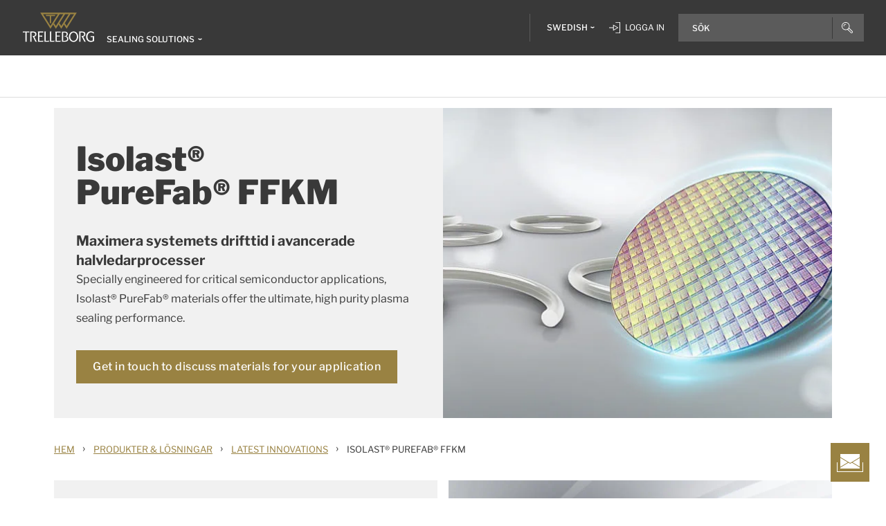

--- FILE ---
content_type: text/html; charset=utf-8
request_url: https://www.trelleborg.com/sv-se/seals/products-and-solutions/latest-innovations/isolast-purefab-ffkm
body_size: 18413
content:


<!DOCTYPE html>
<!--[if lt IE 7]>      <html class="no-js lt-ie9 lt-ie8 lt-ie7"> <![endif]-->
<!--[if IE 7]>         <html class="no-js lt-ie9 lt-ie8"> <![endif]-->
<!--[if IE 8]>         <html class="no-js lt-ie9"> <![endif]-->
<!--[if gt IE 8]><!-->
<html class="no-js" lang="sv-SE">
<!--<![endif]-->
<head>

  



    <title>Isolast&#174; PureFab&#174;&#160;FFKM | Semiconductor Sealing Applications</title>

    <link href="/seals/-/media/foundation/trelleborg/favicon.ico?rev=ca14cc08040a458ea62290b56658872e" rel="shortcut icon" />




<meta  name="description" content="Specially engineered for critical semiconductor applications, Trelleborg Isolast® PureFab® FFKM materials offer the ultimate, high purity plasma sealing performance. Trelleborg Sealing Solutions launches four best-in-class materials in its Isolast® PureFab® range specifically engineered for critical semiconductor sealing applications.">

    <meta name="viewport" content="width=device-width, initial-scale=1" />

  
  <!-- Start of Sitecore Personalize -->
<script>
document.addEventListener('DOMContentLoaded', function() {    
	var engage = undefined;

    // Create and inject the <script> tag into the HTML
    var s = document.createElement("script");
    s.type = "text/javascript";
    s.async = true;
    s.src = "https://d1mj578wat5n4o.cloudfront.net/sitecore-engage-v.1.4.3.min.js";
    var x = document.querySelector("script");
    x.parentNode.insertBefore(s, x);

   // Initialize the Engage SDK
    s.addEventListener("load", function () {
      var settings = {
        clientKey: "7866cb6cf42cf702ebc3e19618235d47",
        targetURL: "https://api-engage-us.sitecorecloud.io",
        pointOfSale: "Trelleborg-TSS-Prod",
        cookieDomain: "www.trelleborg.com",
        cookieExpiryDays: 365,
        forceServerCookieMode: false,
        includeUTMParameters: true,
        webPersonalization: true /* boolean or object. See Settings object for all options. */
    };
    window.Engage.init(settings).then(function (result) {

	engage = result;

   // Send a VIEW event
       // Send a VIEW event
      var event = {
        channel: "WEB",
        language: "en",
        currency: "EUR",
        page: window.location.pathname
      };
     engage.pageView(event);

    
   // Poll for company_name_6si in dataLayer
      var pollInterval = setInterval(function () {
        if (window.dataLayer && Array.isArray(window.dataLayer)) {
          var match = window.dataLayer.find(obj => obj.hasOwnProperty('company_name_6si'));
          if (match) {
            clearInterval(pollInterval);
           // console.log('company_name_6si:', match.company_name_6si);
               match.language = siteLang;  

            // Send custom event with matched data
            engage.event("Trelleborg-6Sense", engage, match);
          }
        }
      }, 500); // Check every 500ms
    });
  });
});
    // Initialize the engage variable
    
</script>
<!--End of Sitecore Personalize -->
<!-- The initial config of Consent Mode -->
<script type="text/javascript">
window.dataLayer = window.dataLayer || [];
function gtag() {dataLayer.push(arguments);}
gtag('consent', 'default', {
ad_storage: 'denied',
ad_user_data: 'denied',
ad_personalization: 'denied',
analytics_storage: 'denied',
wait_for_update: 500,
});
gtag('set', 'ads_data_redaction', true);
</script>


<!-- Google Tag Manager -->
<script>(function(w,d,s,l,i){w[l]=w[l]||[];w[l].push({'gtm.start':
new Date().getTime(),event:'gtm.js'});var f=d.getElementsByTagName(s)[0],
j=d.createElement(s),dl=l!='dataLayer'?'&l='+l:'';j.async=true;j.src=
'https://www.googletagmanager.com/gtm.js?id='+i+dl;f.parentNode.insertBefore(j,f);
})(window,document,'script','dataLayer','GTM-WMXJCS');</script>



<!-- Start of Async Drift Code -->

<script>
"use strict";

!function() {
  var t = window.driftt = window.drift = window.driftt || [];
  if (!t.init) {
    if (t.invoked) return void (window.console && console.error && console.error("Drift snippet included twice."));
    t.invoked = !0, t.methods = [ "identify", "config", "track", "reset", "debug", "show", "ping", "page", "hide", "off", "on" ], 
    t.factory = function(e) {
      return function() {
        var n = Array.prototype.slice.call(arguments);
        return n.unshift(e), t.push(n), t;
      };
    }, t.methods.forEach(function(e) {
      t[e] = t.factory(e);
    }), t.load = function(t) {
      var e = 3e5, n = Math.ceil(new Date() / e) * e, o = document.createElement("script");
      o.type = "text/javascript", o.async = !0, o.crossorigin = "anonymous", o.src = "https://js.driftt.com/include/" + n + "/" + t + ".js";
      var i = document.getElementsByTagName("script")[0];
      i.parentNode.insertBefore(o, i);
    };
  }
}();
drift.SNIPPET_VERSION = '0.3.1';
drift.load('d32kw52uskg9');
</script>

<!-- End of Async Drift Code -->

  
<meta property="og:description" content="Specially engineered for critical semiconductor applications, Trelleborg Isolast® PureFab® FFKM materials offer the ultimate, high purity plasma sealing performance. Trelleborg Sealing Solutions launches four best-in-class materials in its Isolast® PureFab® range specifically engineered for critical semiconductor sealing applications."/><meta property="og:image" content="/seals/-/media/tss-media-repository/tss_website/banners/purefab_latest-innovations-800x450.jpg?rev=cb7055b97a7548959328f8c904aaf473"/><meta property="og:title" content="Isolast® PureFab® FFKM "/><meta property="og:url" content="https://www.trelleborg.com/sv-se/seals/products-and-solutions/latest-innovations/isolast-purefab-ffkm"/><meta property="twitter:card" content="summary_large_image"/><meta property="twitter:description" content="Specially engineered for critical semiconductor applications, Trelleborg Isolast® PureFab® FFKM materials offer the ultimate, high purity plasma sealing performance. Trelleborg Sealing Solutions launches four best-in-class materials in its Isolast® PureFab® range specifically engineered for critical semiconductor sealing applications."/><meta property="twitter:image" content="/seals/-/media/tss-media-repository/tss_website/banners/purefab_latest-innovations-800x450.jpg?rev=cb7055b97a7548959328f8c904aaf473"/><meta property="twitter:title" content="Isolast® PureFab® FFKM "/>

<link href="/seals/-/media/feature/experience-accelerator/bootstrap-4/bootstrap-4/styles/pre-optimized-min.css?rev=385874fc46a5448daa68b4c82d526760&t=20250326T123729Z" rel="stylesheet"><link href="/seals/-/media/base-themes/core-libraries/styles/pre-optimized-min.css?rev=e25c11e6bc294f71892e08cf20683cca&t=20250326T123726Z" rel="stylesheet"><link href="/seals/-/media/base-themes/main-theme/styles/pre-optimized-min.css?rev=43ab6dc530f9474ea6ca4435c4e7773c&t=20250326T123728Z" rel="stylesheet"><link href="/seals/-/media/themes/trelleborg/global/trelleborgbasetheme/styles/optimized-min.css?rev=c3976eacd2a74668a058412f683d3330&t=20260114T083544Z" rel="stylesheet">
  <link rel="stylesheet" type="text/css" href="/Trelleborg/Datatables/datatables.min.css">

  



<script id="CookieConsent" type="text/javascript" data-culture="SV" src="https://policy.app.cookieinformation.com/uc.js" data-gcm-version="2.0"></script>    <script>
      var gtmLoaded = false;
      window.addEventListener('CookieInformationConsentGiven', function (event) {
        if (CookieInformation.getConsentGivenFor('cookie_cat_necessary')) {
          if (gtmLoaded == false) {
            gtmLoaded = true;
            if (typeof GTMScript != "undefined") {
              GTMScript();
            }
          }
        }
      });

      window.addEventListener('DOMContentLoaded', function () {
        if (CookieInformation.getConsentGivenFor('cookie_cat_necessary')) {

          if (gtmLoaded == false) {
            gtmLoaded = true;
            if (typeof GTMScript != "undefined") {
              GTMScript();
            }
          }
        }
      });


    </script>

  <script>

  var siteName = 'TSS'
  var siteLang = 'sv-SE'
  var chinaWebSite = 'False'
  var siteVirtualPath = '/sv-se/seals'
  var IsMFNEnable = 'True'

  let bu ='tss-seals';
  let businessUnit = bu == "" ? siteName : bu;
  var dataLayer = window.dataLayer = window.dataLayer || [];
    dataLayer.push(
      {
        'bu': businessUnit,
        'market': 'SE',
        'language': 'sv',
        'environment': 'live',
        'personaName': 'Unassignedprofile',
        'pagePrimaryCategory': 'Products and Solutions',
        'pageSecondaryCategory': 'Latest Innovations',
        'pageTertiaryCategory': 'Isolast Purefab FFKM',
        'pageName': 'trelleborg:' + 'sv' + ':' + businessUnit + ':' + 'Isolast&#174; PureFab&#174;&#160;FFKM '
      }
  );
</script>

<script>
    var siteConfig = {
      'language':  'sv',
      'widgetlang': 'sv',
      'widgetuser': '',
      'sitename': 'TSS',
      'MenuVersion': '811cae6c-d8e2-4b67-abeb-fbf6c8681aa5',
      'siteRefferer': {}
    };
</script>

<script>
    var personalizationConfig= {
      'customBrowserId': 'f46b7b12-2a4d-443c-9bd3-a79e727d7701',
      };

</script>

  <script type="text/javascript" src="/wwidgets/loadwidgets.js">
  </script>





<link rel="apple-touch-icon" sizes="180x180" href="/seals/-/media/themes/trelleborg/global/trelleborgbasetheme/images/favicons/apple-touch-icon.png?rev=72f33296767f43778b0657d709f1f4d1" />
<link rel="icon" type="image/png" sizes="32x32" href="/seals/-/media/themes/trelleborg/global/trelleborgbasetheme/images/favicons/favicon-32x32.png?rev=e86c403e1a7742e4a36ff41b7ea6a65f" />
<link rel="icon" type="image/png" sizes="16x16" href="/seals/-/media/themes/trelleborg/global/trelleborgbasetheme/images/favicons/favicon-16x16.png?rev=8e0b125159e54827ab0d4feba92a4b61" />
<link rel="manifest" href="/seals/-/media/themes/trelleborg/global/trelleborgbasetheme/images/favicons/site.webmanifest?rev=9263fd4429b64d1392bd1ca411da95b0">
<link rel="mask-icon" href="/seals/-/media/themes/trelleborg/global/trelleborgbasetheme/images/favicons/safari-pinned-tab.svg?rev=b965ceb19659432e89301744394999db" color="#393939">

<meta name="msapplication-TileColor" content="#393939">
<meta name="msapplication-config" content="/seals/-/media/themes/trelleborg/global/trelleborgbasetheme/images/favicons/browserconfig.xml?rev=07c6df1b948f4cabba08c255c624ec85">
<meta name="theme-color" content="#393939">

<link rel="shortcut icon" sizes="48x48" href="/seals/-/media/themes/trelleborg/global/trelleborgbasetheme/images/favicons/favicon-48x48-icon.ico?rev=37954b6480e14e5b87845bd0aea541ed" />
<link rel="shortcut icon" sizes="32x32" href="/seals/-/media/themes/trelleborg/global/trelleborgbasetheme/images/favicons/favicon-32x32-icon.ico?rev=b77b3ebc6c014fa0804618782019def3" />

<a href="/sv-se/seals/contact-form" id="contactusurl" style="display:none">contactusurl</a>
<span id="sitenamesearchpage" style="display:none">/sv-se/seals/search</span>
<span id="tb-no-record-found-text" style="display:none">Inga resultat</span>
<span id="tb-animation-message" style="display:none">Animation is not fully supported in Internet Explorer versions</span>
<span id="tb-singular-item-count" style="display:none">item found</span>
<span id="tb-plural-item-count" style="display:none">items found</span>
<span id="tb-SearchResult-singular-itemfound" style="display:none">item found</span>
<span id="tb-SearchResult-plural-itemsfound" style="display:none">sidor</span>
<span id="tb-SearchResult-result-of" style="display:none">av</span>
<span id="tb-SearchResult-search-help" style="display:none">S&#246;k</span>
<span id="tb-SearchResult-show-showing" style="display:none">Visar</span>
<span id="tb-Navigation-Are-youlookingforThis" style="display:none">P&#229; denna sida</span>
<span id="tb-pdf-download-iemsg" style="display:none">Your Browser is outdated</span>

<span id="Dealer" style="display:none">&#197;terf&#246;rs&#228;ljare</span>
<span id="Distributer" style="display:none">Distribut&#246;r</span>
<span id="OfficialDealer" style="display:none">Official Dealer</span>
<span id="premiumpartner" style="display:none">Premium Partner</span>


<span id="tb-address-singular-count" style="display:none">adresser</span>
<span id="tb-address-plural-count" style="display:none">adresser</span>
<span id="tb-Aricles-name" style="display:none">Articles</span>
<span id="regulatoryPressReleases" style="display:none">Regulatoriskt pressmeddelande,Regulatory press releases only</span>
<span id="fshWebinarTitle" style="display:none">EG. Food Hoses conformity evolution Webinar</span>
<span id="newSelectorBtn" style="display:none">Selector Button</span>

<span id="mitas-producttype-lang" style="display:none"
      data-agri="Agriculture tires"
      data-constrution="Truck tires"
      data-truk="Construction and material handling">
</span>



<div id="ieoutdatemsg" style="display:none"
     data-head="Your browser seems to be out of date."
     data-subhead="To experience our website with all it&#39;s features, please update your browser."
     data-info="Info: You can still browse our website, but we can&#39;t guarantee that everything works fine."
     data-ok="OK">
</div>
<span id="tb-is-required" style="display:none">Is Required.</span>




<link rel="canonical" href="https://www.trelleborg.com/sv-se/seals/products-and-solutions/latest-innovations/isolast-purefab-ffkm" />
<script type="text/javascript" src="/Trelleborg/CtaButton/component-cta-button.js?rev=62CDD5130B0F413C8C0AAD295F16A2F4"></script>


  
  
</head>

<body class="default-device bodyclass">
  <!-- Google Tag Manager (noscript) -->
<noscript><iframe src="//www.googletagmanager.com/ns.html?id=GTM-WMXJCS"
height="0" width="0" style="display:none;visibility:hidden"></iframe></noscript>


  
  
<!-- #wrapper -->
<div id="wrapper">
    <!-- #header -->
    <header>
        <div id="header" class="container">
            <div class="row">

<div class="row">


    <div class="component site-header col-12">

      <div class="component-content">
        <header class="tb-header-container fixed-top">
          <div class="tb-topmenu-container d-flex">
            <div class="container-fluid">
              <div class="float-left">
                
      <script type="application/ld+json">
        {
  "@context": "https://schema.org",
  "@type": "Organization",
  "sameAs": "https://www.linkedin.com/company/trelleborggroup",
  "@id": "http://www.trelleborg.com/sv-se/seals/#org",
  "name": "Trelleborg Sealing Solutions",
  "url": "http://www.trelleborg.com/sv-se/seals/",
  "logo": {
    "@type": "ImageObject",
    "url": "https://www.trelleborg.com/seals/-/media/foundation/trelleborg/icons/logo.svg?rev=4af2759a373e4ea3b17d1ea6773365b3"
  },
  "parentOrganization": {
    "@type": "Organization",
    "@id": "https://www.trelleborg.com",
    "@name": "Trelleborg Group"
  }
}
      </script>

    <!-- Site Selector Starts    -->
    <div class="tb-topmenu-brand">
      <a href="/sv-se/seals" aria-label="" class="tb-topmenu-logolink link-unstyled">
        <img class="tb-topmenu-logo" src=/seals/-/media/foundation/trelleborg/icons/logo.svg?rev=4af2759a373e4ea3b17d1ea6773365b3 alt="" />
      </a>
      
      <div class="tb-topmenu-signpost">
              <div class="tb-siteselector" id="tb-siteselector" >
                <a href="#">
                  <span class="d-none d-md-inline-block">Sealing Solutions</span>

                </a>
              </div>

        <!-- <i class="tb-icon tb-icon-small tb-icon-chevron-down"></i> -->
      </div>
    </div>
      <div id="tb-siteselector-modal" class="tb-siteselector-modal d-none">
        <div class="modal-content">

          <div class="overlay" id="tb-siteselector-overlay">
            <div class="tb-siteselector-container container-fluid">
              <div class="tb-siteselector-header">
                <h4 class="tb-siteselector-title">
                  All Trelleborg sites
                </h4>
                <a href="#" class="tb-siteselector-close-btn">
                  <span>Close</span>
                  <svg width="16" height="16" viewBox="0 0 16 16" fill="none" xmlns="http://www.w3.org/2000/svg">
                    <path d="M16 0.736842L15.2632 0L8 7.26316L0.736842 0L0 0.736842L7.26316 8L0 15.2632L0.736842 16L8 8.73684L15.2632 16L16 15.2632L8.73684 8L16 0.736842Z" fill="#393939" />
                  </svg>
                </a>
              </div>
              <div class="row">
                <div class="col-xl-7 col-lg-6 tb-siteselector-dropdown">
                  <ul class="tb-siteselector-dropdown-menu">
                      <li class="tb-siteselector-menu-item">
                        <a href="https://www.trelleborg.com/sv-se">
                          <span class="tb-siteselector-menu-title">Group</span>
                          <span class="tb-siteselector-full-description  d-none">
                            Trelleborg is a world leader in engineered polymer solutions that seal, damp and protect critical applications in demanding environments. 
                          </span>
                          <span class="tb-siteselector-image d-none">/seals/-/media/group/site-switch/trelleborg-group.jpg?h=264&amp;w=293&amp;rev=b3492bd026aa498f90103f0288dfc4e6&amp;hash=72864F3ACBDA1724A3E5250CD2424C68</span>
                          <span class="siteselector-menu-desciption"></span>
                        </a>
                      </li>
                      <li class="tb-siteselector-menu-item">
                        <a href="https://www.trelleborg.com/en/anti-vibration-solutions">
                          <span class="tb-siteselector-menu-title">Antivibration Solutions</span>
                          <span class="tb-siteselector-full-description  d-none">
                            Helping to remove unwanted vibration and noise in Rail, Marine, Off-highway and Industrial applications
                          </span>
                          <span class="tb-siteselector-image d-none">/seals/-/media/group/site-switch/antivibration.jpg?h=264&amp;w=293&amp;rev=cac94d89d97a4764937febb8422dbc03&amp;hash=12A523DC26C13E43E5FE7089DB9F3486</span>
                          <span class="siteselector-menu-desciption"></span>
                        </a>
                      </li>
                      <li class="tb-siteselector-menu-item">
                        <a href="https://www.trelleborg.com/en/boots">
                          <span class="tb-siteselector-menu-title">Boots</span>
                          <span class="tb-siteselector-full-description  d-none">
                            Advanced dynamic protection for Automotive Driveshaft and Steering Gears
                          </span>
                          <span class="tb-siteselector-image d-none">/seals/-/media/group/site-switch/testing-boot-cold-1.jpg?h=264&amp;w=293&amp;rev=e398df5cfb7d4080a18fb803255e50bc&amp;hash=7CAF09916CBE838BAFA919AED27F6B08</span>
                          <span class="siteselector-menu-desciption"></span>
                        </a>
                      </li>
                      <li class="tb-siteselector-menu-item">
                        <a href="https://www.rubore.com">
                          <span class="tb-siteselector-menu-title">Damping Solutions</span>
                          <span class="tb-siteselector-full-description  d-none">
                            Automotive noise damping shims &amp; insulators
                          </span>
                          <span class="tb-siteselector-image d-none">/seals/-/media/group/site-switch/damping-solutions.jpg?h=264&amp;w=293&amp;rev=e4886fdb3c364d319c626e35fe923d04&amp;hash=D4E08121DF08463FFBFCA5AD275A4AEF</span>
                          <span class="siteselector-menu-desciption"></span>
                        </a>
                      </li>
                      <li class="tb-siteselector-menu-item">
                        <a href="https://www.trelleborg.com/en/engineered-coated-fabrics">
                          <span class="tb-siteselector-menu-title">Engineered Coated Fabrics</span>
                          <span class="tb-siteselector-full-description  d-none">
                            Trelleborg’s Engineered Coated Fabrics business unit, a world-leading producer of specialty polymer-coated and calendared materials, operates under the Coated Systems business area.
                          </span>
                          <span class="tb-siteselector-image d-none">/seals/-/media/group/site-switch/engineered-coated-fabrics.jpg?h=264&amp;w=293&amp;rev=2fdac9be0f434313920fb532c7262a43&amp;hash=23E184F52CD740B530FC08738E530DAC</span>
                          <span class="siteselector-menu-desciption"></span>
                        </a>
                      </li>
                      <li class="tb-siteselector-menu-item">
                        <a href="https://www.trelleborg.com/en/fluidhandling">
                          <span class="tb-siteselector-menu-title">Fluid Handling Solutions</span>
                          <span class="tb-siteselector-full-description  d-none">
                            Industrial Hose, Expansion Joint, Oil &amp; Marine Hose, Rubber Sheeting and Mining Applications
                          </span>
                          <span class="tb-siteselector-image d-none">/seals/-/media/group/site-switch/fhs.jpg?h=264&amp;w=293&amp;rev=6cf337a4c82642b59e004d0a9199ea15&amp;hash=4D0CA37036809222E4A78E27A8A64AAB</span>
                          <span class="siteselector-menu-desciption"></span>
                        </a>
                      </li>
                      <li class="tb-siteselector-menu-item">
                        <a href="https://www.trelleborg.com/en/medical">
                          <span class="tb-siteselector-menu-title">Medical Solutions</span>
                          <span class="tb-siteselector-full-description  d-none">
                            Supporting the Healthcare and Medical industry with advanced polymer engineered components
                          </span>
                          <span class="tb-siteselector-image d-none">/seals/-/media/group/site-switch/healthcare-and-medical.jpg?h=264&amp;w=293&amp;rev=627ac8af44794afb8aa913220f959254&amp;hash=CCFF239DAA8847077E4206C7843BEFE9</span>
                          <span class="siteselector-menu-desciption"></span>
                        </a>
                      </li>
                      <li class="tb-siteselector-menu-item">
                        <a href="https://www.trelleborg.com/sv-se/marine-and-infrastructure">
                          <span class="tb-siteselector-menu-title">Marine &amp; Infrastructure</span>
                          <span class="tb-siteselector-full-description  d-none">
                            Highly engineered polymer solutions for marine and civil infrastructure
                          </span>
                          <span class="tb-siteselector-image d-none">/seals/-/media/group/site-switch/marine-and-infrastructure.jpg?h=264&amp;w=293&amp;rev=b209d371ac264b6f85b7b8167ef0860c&amp;hash=51AA9CFA98963463E6162A8DE91DFDA2</span>
                          <span class="siteselector-menu-desciption"></span>
                        </a>
                      </li>
                      <li class="tb-siteselector-menu-item">
                        <a href="https://www.trelleborg.com/sv-se/seals">
                          <span class="tb-siteselector-menu-title">Sealing Solutions</span>
                          <span class="tb-siteselector-full-description  d-none">
                            Sealing and bearing solutions for Industrial, Automotive and Aerospace applications
                          </span>
                          <span class="tb-siteselector-image d-none">/seals/-/media/group/site-switch/sealing-solutions.jpg?h=264&amp;w=293&amp;rev=158324dc66494c6a8450812cbd4a794b&amp;hash=6E81A625A8BFC9F2759D88F9EE878AA1</span>
                          <span class="siteselector-menu-desciption"></span>
                        </a>
                      </li>
                      <li class="tb-siteselector-menu-item">
                        <a href="https://www.trelleborg.com/sv-se/seals-and-profiles">
                          <span class="tb-siteselector-menu-title">Seals &amp; Profiles</span>
                          <span class="tb-siteselector-full-description  d-none">
                            T&#228;tningar f&#246;r bygg och -anl&#228;ggningsindustrin, flygplansindustrin, bilindustrin, lantbruksn&#228;ringen, f&#246;rnybar energi och samt vatten och avlopp.
                          </span>
                          <span class="tb-siteselector-image d-none">/seals/-/media/group/site-switch/seals-and-profiles.jpg?h=264&amp;w=293&amp;rev=c630d927a2a9455e851bb1a4fd6da61e&amp;hash=12B561EA8906F4AA6257EA73716A443C</span>
                          <span class="siteselector-menu-desciption"></span>
                        </a>
                      </li>
                  </ul>
                </div>
                <div class="col-xl-5 col-lg-6 tb-siteselector-overview" id="siteselector-overview">
                  <!-- overview will render here-->
                </div>
              </div>
            </div>
          </div>

        </div>
      </div>
    <!-- Site Selector End    -->


              </div>
                <div class="float-right">
                  <div class="tb-topmenu-right d-flex">
                    <div class="tb-topmenu-splitter d-none d-sm-block"></div>



  <section id="tb-language-selector" class="tb-language-selector">
    <div id="tb-language-selected" class="tb-language-selected">
            <span> Swedish</span>
      <i class="tb-icon tb-icon-small tb-icon-chevron-down"></i>
    </div>
    <div class="tb-language-overlay" id="language-menu">
      <ul class="tb-language-dropdown-menu">
          <li>
            <a href="/bg-bg/seals/products-and-solutions/latest-innovations/isolast-purefab-ffkm">
                                                        <span class="tb-language-lang">Bulgarian</span>

                <span class="tb-language-seprator">|</span>
                <span class="tb-language-local">български</span>

            </a>
          </li>
          <li>
            <a href="/zh-cn/seals/products-and-solutions/latest-innovations/isolast-purefab-ffkm">
                                                        <span class="tb-language-lang">Chinese (Simplified) </span>

                <span class="tb-language-seprator">|</span>
                <span class="tb-language-local">中文(简体) </span>

            </a>
          </li>
          <li>
            <a href="/zh-tw/seals/products-and-solutions/latest-innovations/isolast-purefab-ffkm">
                                                        <span class="tb-language-lang">Chinese (Traditional) </span>

                <span class="tb-language-seprator">|</span>
                <span class="tb-language-local">中文(繁體)</span>

            </a>
          </li>
          <li>
            <a href="/cs-cz/seals/products-and-solutions/latest-innovations/isolast-purefab-ffkm">
                                                        <span class="tb-language-lang">Czech</span>

                <span class="tb-language-seprator">|</span>
                <span class="tb-language-local">čeština</span>

            </a>
          </li>
          <li>
            <a href="/da/seals/products-and-solutions/latest-innovations/isolast-purefab-ffkm">
                                                        <span class="tb-language-lang">Danish</span>

                <span class="tb-language-seprator">|</span>
                <span class="tb-language-local">dansk</span>

            </a>
          </li>
          <li>
            <a href="/en/seals/products-and-solutions/latest-innovations/isolast-purefab-ffkm">
                                                        <span class="tb-language-lang">English</span>


            </a>
          </li>
          <li>
            <a href="/fi-fi/seals/products-and-solutions/latest-innovations/isolast-purefab-ffkm">
                                                        <span class="tb-language-lang">Finnish</span>

                <span class="tb-language-seprator">|</span>
                <span class="tb-language-local">suomi</span>

            </a>
          </li>
          <li>
            <a href="/fr-fr/seals/products-and-solutions/latest-innovations/isolast-purefab-ffkm">
                                                        <span class="tb-language-lang">French</span>

                <span class="tb-language-seprator">|</span>
                <span class="tb-language-local">fran&#231;ais</span>

            </a>
          </li>
          <li>
            <a href="/de-de/seals/products-and-solutions/latest-innovations/isolast-purefab-ffkm">
                                                        <span class="tb-language-lang">German</span>

                <span class="tb-language-seprator">|</span>
                <span class="tb-language-local">Deutsch</span>

            </a>
          </li>
          <li>
            <a href="/hu-hu/seals/products-and-solutions/latest-innovations/isolast-purefab-ffkm">
                                                        <span class="tb-language-lang">Hungarian</span>

                <span class="tb-language-seprator">|</span>
                <span class="tb-language-local">magyar</span>

            </a>
          </li>
          <li>
            <a href="/it-it/seals/products-and-solutions/latest-innovations/isolast-purefab-ffkm">
                                                        <span class="tb-language-lang">Italian</span>

                <span class="tb-language-seprator">|</span>
                <span class="tb-language-local">italiano</span>

            </a>
          </li>
          <li>
            <a href="/ja-jp/seals/products-and-solutions/latest-innovations/isolast-purefab-ffkm">
                                                        <span class="tb-language-lang">Japanese</span>

                <span class="tb-language-seprator">|</span>
                <span class="tb-language-local">日本語</span>

            </a>
          </li>
          <li>
            <a href="/ko-kr/seals/products-and-solutions/latest-innovations/isolast-purefab-ffkm">
                                                        <span class="tb-language-lang">Korean</span>

                <span class="tb-language-seprator">|</span>
                <span class="tb-language-local">한국어</span>

            </a>
          </li>
          <li>
            <a href="/pl-pl/seals/products-and-solutions/latest-innovations/isolast-purefab-ffkm">
                                                        <span class="tb-language-lang">Polish</span>

                <span class="tb-language-seprator">|</span>
                <span class="tb-language-local">polski</span>

            </a>
          </li>
          <li>
            <a href="/pt-pt/seals/products-and-solutions/latest-innovations/isolast-purefab-ffkm">
                                                        <span class="tb-language-lang">Portuguese</span>

                <span class="tb-language-seprator">|</span>
                <span class="tb-language-local">portugu&#234;s</span>

            </a>
          </li>
          <li>
            <a href="/es-es/seals/products-and-solutions/latest-innovations/isolast-purefab-ffkm">
                                                        <span class="tb-language-lang">Spanish</span>

                <span class="tb-language-seprator">|</span>
                <span class="tb-language-local">espa&#241;ol</span>

            </a>
          </li>
          <li>
            <a href="/sv-se/seals/products-and-solutions/latest-innovations/isolast-purefab-ffkm">
                                                        <span class="tb-language-lang">Swedish</span>

                <span class="tb-language-seprator">|</span>
                <span class="tb-language-local">svenska</span>

            </a>
          </li>
          <li>
            <a href="/tr-tr/seals/products-and-solutions/latest-innovations/isolast-purefab-ffkm">
                                                        <span class="tb-language-lang">Turkish</span>

                <span class="tb-language-seprator">|</span>
                <span class="tb-language-local">T&#252;rk&#231;e</span>

            </a>
          </li>
          <li>
            <a href="/vi-vn/seals/products-and-solutions/latest-innovations/isolast-purefab-ffkm">
                                                        <span class="tb-language-lang">Vietnamese</span>

                <span class="tb-language-seprator">|</span>
                <span class="tb-language-local">Ti&#234;́ng Việt</span>

            </a>
          </li>
      </ul>
    </div>
  </section>


                        <a class="tb-topmenu-login-wrapper tb-topmenu-item private-link" href="">
                          <i class="tb-icon tb-icon-login d-none d-sm-inline-block"></i>
                          <span class="d-none d-md-inline-block"> Logga in</span>
                          <i class="tb-icon tb-icon-small tb-icon-chevron-down d-none"></i>
                        </a>

                    <a class="tb-topmenu-tabletsearch tb-topmenu-item d-none d-sm-inline-block d-md-none">
                      <i class="tb-icon tb-icon-search "></i>
                    </a>
                    <button class="tb-mainnavbar__toggler navbar-toggler d-block d-md-none" type="button" data-toggle="collapse" data-target="#collapsingNavbar" aria-controls="collapsingNavbar" aria-expanded="false" aria-label="Toggle navigation">
                      <span class="navbar-toggler-icon"></span>
                    </button>
                    <div class="component auto-search "
                         data-pageid="{0822C6C7-CF78-43D1-9C98-AA08CD809824}"
                         data-renderingid="{0279852E-A691-402C-A99F-9562AE6CD415}"
                         data-uniqueid="{D02A28E3-D9FF-4F80-BCB8-E5144B7C3657}" data-stylesfield="Styles"
                         data-gridfield="GridParameters" data-renderingclass="cad-search">
                      <div class="component-content">
                        <div class="tb-search-container">
                          <div id="auto-header-search">
                            <form autocomplete="off" action="/action_page.php">
                              <div class="autocomplete">
                                <div class="tb-searchinput-div">
                                  <input id="myInput" type="text" name="mySearch" class="tb-search-input tb-topmenu-searchinput typeahead" placeholder="Search & Help">
                                  <a class="tb-topmenu-searchbutton">
                                    <!-- Icon for Mobile and Desktop -->
                                    <i class="tb-icon tb-icon-search d-block d-sm-none d-md-block"></i>
                                    <!-- Search button text for Tablet -->
                                    <span class="d-none d-sm-block d-md-none">Search</span>
                                  </a>
                                  <!-- <img src="-\media\Themes\Trelleborg\Global\TrelleborgBaseTheme\images\svg_icons\tb-vector-seach.svg"class="tb-search-icon tb-px-1 d-block d-sm-none d-md-block"> -->

                                </div>
                              </div>
                            </form>
                          </div>
                          <br>
                        </div>
                      </div>
                    </div>
                  </div>
                </div>
            </div>
          </div>
              <div class="tb-mainnavbar-wrapper">
                <input type="hidden" id="hdn_viewpage" name="hdn_viewpage" value="Visa sida" />
                  <input type="hidden" id="hdn_enablenewnavTheme" name="hdn_enablenewnavTheme" value="EnableNewNavigationTheme" />
                <nav class="tb-mainnavbar navbar navbar-expand-md container-fluid ">
                  <div class="navbar-collapse collapse justify-content-center" id="collapsingNavbar">
                    <div class="tb-mainnavbar__mobile-control">
                      <div class="tb-mainnavbar__back d-none">
                        <i class="tb-icon tb-icon-back"></i>
                        <span>Back</span>
                      </div>
                      <div class="tb-mainnavbar__close d-sm-block d-md-none">
                        <span>Close</span>
                        <i class="tb-icon tb-icon-close"></i>
                      </div>
                    </div>
                    <ul class="tb-mainnavbar__itemwrapper navbar-nav">
                        <li class="tb-mainnavbar__item tb-mainnavbar__item--special mobile-language d-block d-md-none" data-navlevel="1">
                          <div class="tb-mainnavbar__link">
                            <span>
                              <strong>
Language                              </strong> svenska
                            </span>
                          </div>
                          <ul class="tb-language-dropdown-menu-mobile d-none">
                            <div class="tb-mainnavbar__mobile-control d-sm-block d-md-none">
                              <div class="tb-mainnavbar__back language-back" data-navid="2">
                                <i class="tb-icon  tb-icon-back"></i>
                                <span>Back</span>
                              </div>
                              <div class="tb-mainnavbar__close d-sm-block d-md-none">
                                <span>Close</span>
                                <i class="tb-icon tb-icon-close"></i>
                              </div>
                            </div>


  <section id="tb-language-selector" class="tb-language-selector">
    <div id="tb-language-selected" class="tb-language-selected">
            <span> Swedish</span>
      <i class="tb-icon tb-icon-small tb-icon-chevron-down"></i>
    </div>
    <div class="tb-language-overlay" id="language-menu">
      <ul class="tb-language-dropdown-menu">
          <li>
            <a href="/bg-bg/seals/products-and-solutions/latest-innovations/isolast-purefab-ffkm">
                                                        <span class="tb-language-lang">Bulgarian</span>

                <span class="tb-language-seprator">|</span>
                <span class="tb-language-local">български</span>

            </a>
          </li>
          <li>
            <a href="/zh-cn/seals/products-and-solutions/latest-innovations/isolast-purefab-ffkm">
                                                        <span class="tb-language-lang">Chinese (Simplified) </span>

                <span class="tb-language-seprator">|</span>
                <span class="tb-language-local">中文(简体) </span>

            </a>
          </li>
          <li>
            <a href="/zh-tw/seals/products-and-solutions/latest-innovations/isolast-purefab-ffkm">
                                                        <span class="tb-language-lang">Chinese (Traditional) </span>

                <span class="tb-language-seprator">|</span>
                <span class="tb-language-local">中文(繁體)</span>

            </a>
          </li>
          <li>
            <a href="/cs-cz/seals/products-and-solutions/latest-innovations/isolast-purefab-ffkm">
                                                        <span class="tb-language-lang">Czech</span>

                <span class="tb-language-seprator">|</span>
                <span class="tb-language-local">čeština</span>

            </a>
          </li>
          <li>
            <a href="/da/seals/products-and-solutions/latest-innovations/isolast-purefab-ffkm">
                                                        <span class="tb-language-lang">Danish</span>

                <span class="tb-language-seprator">|</span>
                <span class="tb-language-local">dansk</span>

            </a>
          </li>
          <li>
            <a href="/en/seals/products-and-solutions/latest-innovations/isolast-purefab-ffkm">
                                                        <span class="tb-language-lang">English</span>


            </a>
          </li>
          <li>
            <a href="/fi-fi/seals/products-and-solutions/latest-innovations/isolast-purefab-ffkm">
                                                        <span class="tb-language-lang">Finnish</span>

                <span class="tb-language-seprator">|</span>
                <span class="tb-language-local">suomi</span>

            </a>
          </li>
          <li>
            <a href="/fr-fr/seals/products-and-solutions/latest-innovations/isolast-purefab-ffkm">
                                                        <span class="tb-language-lang">French</span>

                <span class="tb-language-seprator">|</span>
                <span class="tb-language-local">fran&#231;ais</span>

            </a>
          </li>
          <li>
            <a href="/de-de/seals/products-and-solutions/latest-innovations/isolast-purefab-ffkm">
                                                        <span class="tb-language-lang">German</span>

                <span class="tb-language-seprator">|</span>
                <span class="tb-language-local">Deutsch</span>

            </a>
          </li>
          <li>
            <a href="/hu-hu/seals/products-and-solutions/latest-innovations/isolast-purefab-ffkm">
                                                        <span class="tb-language-lang">Hungarian</span>

                <span class="tb-language-seprator">|</span>
                <span class="tb-language-local">magyar</span>

            </a>
          </li>
          <li>
            <a href="/it-it/seals/products-and-solutions/latest-innovations/isolast-purefab-ffkm">
                                                        <span class="tb-language-lang">Italian</span>

                <span class="tb-language-seprator">|</span>
                <span class="tb-language-local">italiano</span>

            </a>
          </li>
          <li>
            <a href="/ja-jp/seals/products-and-solutions/latest-innovations/isolast-purefab-ffkm">
                                                        <span class="tb-language-lang">Japanese</span>

                <span class="tb-language-seprator">|</span>
                <span class="tb-language-local">日本語</span>

            </a>
          </li>
          <li>
            <a href="/ko-kr/seals/products-and-solutions/latest-innovations/isolast-purefab-ffkm">
                                                        <span class="tb-language-lang">Korean</span>

                <span class="tb-language-seprator">|</span>
                <span class="tb-language-local">한국어</span>

            </a>
          </li>
          <li>
            <a href="/pl-pl/seals/products-and-solutions/latest-innovations/isolast-purefab-ffkm">
                                                        <span class="tb-language-lang">Polish</span>

                <span class="tb-language-seprator">|</span>
                <span class="tb-language-local">polski</span>

            </a>
          </li>
          <li>
            <a href="/pt-pt/seals/products-and-solutions/latest-innovations/isolast-purefab-ffkm">
                                                        <span class="tb-language-lang">Portuguese</span>

                <span class="tb-language-seprator">|</span>
                <span class="tb-language-local">portugu&#234;s</span>

            </a>
          </li>
          <li>
            <a href="/es-es/seals/products-and-solutions/latest-innovations/isolast-purefab-ffkm">
                                                        <span class="tb-language-lang">Spanish</span>

                <span class="tb-language-seprator">|</span>
                <span class="tb-language-local">espa&#241;ol</span>

            </a>
          </li>
          <li>
            <a href="/sv-se/seals/products-and-solutions/latest-innovations/isolast-purefab-ffkm">
                                                        <span class="tb-language-lang">Swedish</span>

                <span class="tb-language-seprator">|</span>
                <span class="tb-language-local">svenska</span>

            </a>
          </li>
          <li>
            <a href="/tr-tr/seals/products-and-solutions/latest-innovations/isolast-purefab-ffkm">
                                                        <span class="tb-language-lang">Turkish</span>

                <span class="tb-language-seprator">|</span>
                <span class="tb-language-local">T&#252;rk&#231;e</span>

            </a>
          </li>
          <li>
            <a href="/vi-vn/seals/products-and-solutions/latest-innovations/isolast-purefab-ffkm">
                                                        <span class="tb-language-lang">Vietnamese</span>

                <span class="tb-language-seprator">|</span>
                <span class="tb-language-local">Ti&#234;́ng Việt</span>

            </a>
          </li>
      </ul>
    </div>
  </section>
                          </ul>
                        </li>
                                                <li class="tb-mainnavbar__item tb-mainnavbar__item--special  d-block d-sm-none " data-navlevel="1"><a class="tb-mainnavbar__link private-link" href=""><i class="tb-icon tb-icon-login"></i><span>Logga in</span></a></li>



                    </ul>
                  </div>
                </nav>
              </div>
        </header>
        <div>
          <div class="row">
<div class="component herobanner col-12 col-12">
  <div class="component-content">
<div class="tb-herobanner-container"><div class="d-flex tb-herobanner-container-reverse"><div class="tb-herobanner-content-container"><h1 class="tb-hero  tb-font-bold tb-herobanner-title tb-herobanner-title-desktop field-bannerheadline">Isolast&#174; PureFab&#174;&#160;FFKM</h1><h2 class="tb-herobanner-subheader tb-header-4 tb-font-bold tb-herobanner-subheader-desktop field-bannersubheadline">Maximera systemets drifttid i avancerade halvledarprocesser</h2><div class="tb-herobanner-description tb-header-4 tb-herobanner-description-desktop field-bannertext">Specially engineered for critical semiconductor applications, Isolast&reg; PureFab&reg; materials offer the ultimate, high purity plasma sealing performance.</div><div class="tb-herobanner-button-container"><div class="field-bannercta"><a class="tb-generate-gatag ga-click  tb-cta tb-cta-button" data-variantfieldname="BannerCta" target="_blank" data-ga-eventcategory="Engagement - Banner Clicks" href="/sv-se/seals/contact-form" data-ga-event="engagement" data-variantitemid="{456AEFC9-8DAA-4615-82DF-651B3CDE682D}">Get in touch to discuss materials for your application</a></div></div></div><div class="tb-herobanner-content-container tb-p-0 tb-herobanner-image-container"><div loading="lazy">

  <img src="/seals/-/media/tss-media-repository/tss_website/banners/purefab_latest-innovations-800x450.jpg?h=450&amp;iar=0&amp;w=800&amp;rev=cb7055b97a7548959328f8c904aaf473&amp;hash=4C23418237E81E1B8BEEBDD345D8CC5D" alt="Isolast PureFab FFKM for Semiconductor Sealing Applications" width="800" height="450" sizes="&#40;min-width: 1440px&#41; calc&#40;360px - 32px&#41;, &#40;min-width: 992px&#41; 25vw, &#40;min-width: 576px&#41; calc&#40;50vw - 32px&#41;, calc&#40;100vw - 32px&#41;" />
</div></div></div></div>  </div>
</div>
</div>
        </div>
            <div>
              <div class="row">
  <script type="application/ld+json">
    {
  "@context": "https://schema.org",
  "@type": "BreadcrumbList",
  "itemListElement": [
    {
      "@type": "ListItem",
      "position": 1,
      "item": {
        "@id": "https://www.trelleborg.com/sv-se/seals",
        "name": "Home"
      }
    },
    {
      "@type": "ListItem",
      "position": 2,
      "item": {
        "@id": "https://www.trelleborg.com/sv-se/seals/products-and-solutions",
        "name": "Products and Solutions"
      }
    },
    {
      "@type": "ListItem",
      "position": 3,
      "item": {
        "@id": "https://www.trelleborg.com/sv-se/seals/products-and-solutions/latest-innovations",
        "name": "Latest Innovations"
      }
    },
    {
      "@type": "ListItem",
      "position": 4,
      "item": {
        "@id": "https://www.trelleborg.com/sv-se/seals/products-and-solutions/latest-innovations/isolast-purefab-ffkm",
        "name": "Isolast Purefab FFKM"
      }
    }
  ]
}
  </script>


<div class="component breadcrumb-new navigation-title col-12">
  <div class="component-content">
    <nav>
      <ol>
          <li class="breadcrumb-item home">
<div class="navigation-title tb-link tb-small field-navigationtitle"><a title="Home" href="/sv-se/seals">Hem</a></div>              <span class="separator">&#8250;</span>
          </li>
          <li class="breadcrumb-item ">
<div class="navigation-title tb-link tb-small field-navigationtitle"><a title="Products and Solutions" href="/sv-se/seals/products-and-solutions">Produkter &amp; L&#246;sningar</a></div>              <span class="separator">&#8250;</span>
          </li>
          <li class="breadcrumb-item ">
<div class="navigation-title tb-link tb-small field-navigationtitle"><a title="Latest Innovations" href="/sv-se/seals/products-and-solutions/latest-innovations">Latest Innovations</a></div>              <span class="separator">&#8250;</span>
          </li>
          <li class="breadcrumb-item last">
<div class="navigation-title tb-link tb-small field-navigationtitle"><a title="Isolast Purefab FFKM" href="/sv-se/seals/products-and-solutions/latest-innovations/isolast-purefab-ffkm">Isolast&#174; PureFab&#174;&#160;FFKM </a></div>              <span class="separator">&#8250;</span>
          </li>
      </ol>
    </nav>
  </div>
</div>
</div>
            </div>
          <div>
            <div class="row"></div>
          </div>
          <div>
            <div class="row"></div>
          </div>

          <div id="contact-floater" class="tb-fixed-button-container">
            <a class="tb-cta tb-cta-button" href="#">
              <svg width="38" height="26" viewBox="0 0 38 26" fill="none" xmlns="http://www.w3.org/2000/svg">
                <path fill-rule="evenodd" clip-rule="evenodd" d="M5 0H33V4.67123L19.2572 12.9169L5 4.36253V0ZM22.7291 12L33 5.83742V18.1625L22.7291 12ZM21.7572 12.5831L33 19.3287V21H5V19.6374L16.7572 12.5831L19 13.9287L19.2572 14.0831L19.5145 13.9287L21.7572 12.5831ZM15.7854 12L5 18.4712V5.52872L15.7854 12ZM0 25V12H1V25H37V12H38V25V26H37H1H0V25Z" fill="white"></path>
              </svg>
            </a>
          </div>

        </div>
    </div>
</div></div>
        </div>
    </header>
    <!-- /#header -->
    <!-- #content -->
    <main>
        <div id="content" class="container">
            <div class="row">

<div class="component row-splitter">
        <div class="container-fluid">
            <div >
                <div class="row"></div>
            </div>
        </div>
        <div class=" equalized-content container-fluid">
            <div >
                <div class="row">    <div class="component generic-media-element col-12 col-xl-6">
        <div class="component-content">
<div class="tb-genericmediaelement-container tb-row tb-genericmediaelement-overlay equal"><div class="tb-genericmediaelement-section"><div class="tb-genericmediaelement-img" loading="lazy">

  
</div></div><div class="tb-genericmediaelement-section tb-genericmediaelement-des-section"><div class="tb-genericmediaelement-header-wrapper"><div class="tb-genericmediaelement-para tb-body tb-richtexteditor-ul tb-showbulletpoints tb-link field-gmcontent"><p>Trelleborg Sealing Solutions launches four best-in-class materials in its <strong>Isolast&reg; PureFab&reg;</strong> range <strong>specifically engineered for critical semiconductor sealing applications</strong>. For original equipment manufacturers &amp; Fabs, utilizing these unique perfluoroelastomer (FFKM) formulations <strong>will provide an increased product yield and decrease process defects</strong>. In turn, this <strong>reduces downtime, extends product maintenance cycles, gives greater process tool uptime, and results in a lower total cost of ownership.</strong><br />
With excellent mechanical properties, all the &lsquo;Fab Four&rsquo; semiconductor materials demonstrate the highest purity of their kind, without compromising plasma resistance, outgassing and thermal stability. Individually, the materials are best-in-class for specific characteristics:</p>
<p>&nbsp;</p>
<ul>
    <li><strong>Isolast&reg; PureFab&reg;</strong> JPF10 for remote plasma resistance with fully organic formulation</li>
    <li><strong>Isolast&reg; PureFab&reg;</strong> JPF20 for overall plasma resistance and minimal particulation in harsh environments</li>
    <li><strong>Isolast&reg; PureFab&reg;</strong> JPF21 for long-term thermal stability and low trace metal contamination</li>
    <li><strong>Isolast&reg; PureFab&reg;</strong> JPF22 for superior chemical compatibility is an excellent all-around FFKM suitable for a broad range of applications</li>
    <li><strong>Isolast&reg; PureFab&reg;</strong> JPF30 for its market leading high temperature rating and extreme purity in a translucent material</li>
    <li><strong>Isolast&reg; PureFab&reg;</strong> JPF40 for demanding, ultra-high temperature subfab applications and thermal processes</li>
</ul></div></div></div></div>        </div>
    </div>
    <div class="component generic-media-element col-12 col-xl-6">
        <div class="component-content">
<div class="tb-genericmediaelement-container tb-row tb-genericmediaelement-overlay equal"><div class="tb-genericmediaelement-section"><div class="tb-genericmediaelement-img" loading="lazy">

  <img src="/seals/-/media/tss-media-repository/tss_website/products/latest-innovations/01_purefab_webinar_web_a_800x450.jpg?h=450&amp;iar=0&amp;w=800&amp;rev=e8119e49b75445a7ba6489bd03e222bf&amp;hash=72DA6953977882004D1D01F35E408253" alt="01_PureFab_Webinar_web_A_800x450" width="800" height="450" sizes="&#40;min-width: 1440px&#41; 1440px, 100vw" />
</div></div><div class="tb-genericmediaelement-section tb-genericmediaelement-des-section"><div class="tb-genericmediaelement-header-wrapper"><h2 class="tb-genericmediaelement-heading tb-header-3 tb-font-bold tb-gme-anchor tb-header field-gmheadline">Webinar – Isolast&#174; PureFab&#174;&#160;FFKM Seals</h2><div class="tb-genericmediaelement-para tb-body tb-richtexteditor-ul tb-showbulletpoints tb-link field-gmcontent">Trelleborg Sealing Solutions material engineers and semiconductor experts introduce our expanded Isolast&reg; PureFab&reg; portfolio and demonstrate how they can save time and costs for semiconductor manufacturers.</div></div></div></div>        </div>
    </div>


<div class="component row-splitter">
        <div class=" equalized-content container-fluid">
            <div >
                <div class="row">    <div class="component CTA col-6">
        <div class="component-content">
<div class="tb-cta-button tb-button-and-icon"></div>        </div>
    </div>
    <div class="component CTA col-6">
        <div class="component-content">
<div class="tb-cta-button tb-button-and-icon"><div class="tb-generate-gatag ga-click  field-buttonlink"><a class="tb-cta tb-cta-button" data-variantfieldname="ButtonLink" target="_blank" data-ga-eventcategory="Engagement - Button Clicks" href="/sv-se/seals/resources/technical-library/webinars/webinar-isolast-purefab" data-ga-event="engagement" data-variantitemid="{ADB7F59C-58AC-4A2A-840C-2D8A514B33C0}">Watch the webinar on-demand</a></div></div>        </div>
    </div>
</div>
            </div>
        </div>
        <div class=" equalized-content container-fluid">
            <div >
                <div class="row"></div>
            </div>
        </div>
</div></div>
            </div>
        </div>
</div>    <div class="component generic-media-element col-12">
        <div class="component-content">
<div class="tb-genericmediaelement-container tb-row tb-genericmediaelement-overlay equal"><div class="tb-genericmediaelement-section"><div class="tb-genericmediaelement-img" loading="lazy">

  
</div></div><div class="tb-genericmediaelement-section tb-genericmediaelement-des-section"><div class="tb-genericmediaelement-header-wrapper"><h2 class="tb-genericmediaelement-heading tb-header-3 tb-font-bold tb-gme-anchor tb-header field-gmheadline">Features &amp; Benefits of Isolast&#174; PureFab&#174;</h2><div class="tb-genericmediaelement-para tb-body tb-richtexteditor-ul tb-showbulletpoints tb-link field-gmcontent"><ul>
    <li>High-temperature stability</li>
    <li>Highest purity</li>
    <li>Exceptionally low trace metal content</li>
    <li>Outstanding plasma resistance</li>
    <li>Best performance in aggressive front-end processes including deposition, etch, ash/strip, plasma cleaning, and thermal processing such as atomic layer deposition</li>
    <li>Reduced particle generation and ultra-low outgassing performance in high vacuum conditions</li>
    <li>Enables end-users to extend their product maintenance cycles while ensuring that process yield is maximized</li>
    <li>All Isolast® PureFab® seals produced and packed in a Class 100 (ISO5) cleanroom environment to ensure purity of product</li>
</ul></div></div></div></div>        </div>
    </div>


<div class="component row-splitter">
        <div class="container-fluid">
            <div >
                <div class="row">
  <div class="component Sectionintro position-left col-12 col-xl-12">
    <div class="component-content">
<div class="tb-sectionintro-container"><div class="tb-setionintro-row"><section class="col-lg-12 tb-sectionintro center"><h2 class="h2 tb-sectionintro-title tb-header-1 tb-font-bold tb-inpage-headline field-sectionheader">Our Isolast&#174; PureFab&#174;&#160;Porfolio</h2><div class="tb-sectionintro-body"><div class="tb-sectionintro-content tb-body height-0  tb-showbulletpoints  tb-link tb-inline field-sectioncontent">Trelleborg Sealing Solutions offers a unique and focused material portfolio to match process chemistry, system location and tool complexity:</div></div><div class="tb-sectionintro-footer"><div class="tb-sectionintro-link show-more tb-body"><a>Visa mer</a><a> <svg width="12" height="4" viewBox="0 0 12 4" fill="none" xmlns="http://www.w3.org/2000/svg">  <path d="M6 4L0 0.944445L0.631579 0L6 2.72222L11.3684 0L12 0.944445L6 4Z" fill="#998242"/>                                     </svg>
</a></div><div class="tb-sectionintro-link show-less d-none tb-body"><a>Visa mindre</a><a><svg width="12" height="4" viewBox="0 0 12 4" fill="none" xmlns="http://www.w3.org/2000/svg">
                                       <path d="M6 -5.24537e-07L12 3.05556L11.3684 4L6 1.27778L0.631579 4L8.2566e-08 3.05555L6 -5.24537e-07Z" fill="#998242"/>
                                    </svg></a></div></div></section></div></div>    </div>
  </div>
</div>
            </div>
        </div>
        <div class=" equalized-content container-fluid">
            <div >
                <div class="row">    <div class="component generic-media-element col-xl-4">
        <div class="component-content">
<div class="tb-genericmediaelement-container tb-row tb-genericmediaelement-overlay equal"><div class="tb-genericmediaelement-section"><div class="tb-genericmediaelement-img" loading="lazy">

  <img src="/seals/-/media/tss-media-repository/tss_website/products/latest-innovations/isolast_purefab_jpf10.jpg?h=450&amp;iar=0&amp;w=800&amp;rev=3d433726416a42d68631e463601d2168&amp;hash=B7CD7E25A6A949A5297B595716F65D47" alt="Isolast_PureFab_JPF10" width="800" height="450" sizes="&#40;min-width: 1440px&#41; 1440px, 100vw" />
</div></div><div class="tb-genericmediaelement-section tb-genericmediaelement-des-section"><div class="tb-genericmediaelement-header-wrapper"><h2 class="tb-genericmediaelement-heading tb-header-3 tb-font-bold tb-gme-anchor tb-header field-gmheadline">Isolast&#174; PureFab&#174;&#160;JPF10</h2><div class="tb-genericmediaelement-para tb-body tb-richtexteditor-ul tb-showbulletpoints tb-link field-gmcontent"><p>Fully organic material for demanding high temperature applications</p>
<ul>
    <li>Fully organic structure</li>
    <li>High purity</li>
    <li>Excellent fluorine and oxygen radical plasma resistance</li>
    <li>Low particle generation</li>
    <li>High-temperature stability over +300&deg;C</li>
    <li>Excellent chemical resistance, including in steam and amines</li>
    <li>Suitable for processes including dry etching, stripping and remote plasma cleaning</li>
</ul></div></div><div class="tb-genericmediaelement-link tb-body tb-link tb-inline field-gmlink"><a data-variantfieldname="GMLink" href="/seals/-/media/tss-media-repository/tss_website/pdf-and-other-literature/brochures/isolast_jpf10_en.pdf?rev=a5a713e2835c4eccab680dbf6f2b8bac" data-variantitemid="{64777B76-C230-4AF0-A01E-DDFB2A268D9D}">Read more</a></div></div></div>        </div>
    </div>
    <div class="component generic-media-element col-xl-4">
        <div class="component-content">
<div class="tb-genericmediaelement-container tb-row tb-genericmediaelement-overlay equal"><div class="tb-genericmediaelement-section"><div class="tb-genericmediaelement-img" loading="lazy">

  <img src="/seals/-/media/tss-media-repository/tss_website/products/latest-innovations/isolast_purefab_jpf20.jpg?h=450&amp;iar=0&amp;w=800&amp;rev=91fc80c7fb1c411fa3885f7fd414b01b&amp;hash=90761A1C081FA58F1ECE01912C42DC8B" alt="Isolast_PureFab_JPF20" width="800" height="450" sizes="&#40;min-width: 1440px&#41; 1440px, 100vw" />
</div></div><div class="tb-genericmediaelement-section tb-genericmediaelement-des-section"><div class="tb-genericmediaelement-header-wrapper"><h2 class="tb-genericmediaelement-heading tb-header-3 tb-font-bold tb-gme-anchor tb-header field-gmheadline">Isolast&#174; PureFab&#174;&#160;JPF20</h2><div class="tb-genericmediaelement-para tb-body tb-richtexteditor-ul tb-showbulletpoints tb-link field-gmcontent"><p>A new level of plasma resistance for the most aggressive applications</p>
<ul>
    <li>Advanced nanoparticle filler system providing minimal particle generation</li>
    <li>Maximum resistance to aggressive ion and radical rich plasma chemistries</li>
    <li>Excellent high-temperature stability to +320°C</li>
    <li>Suitable for use in all etch processes and critical tool locations where there is a requirement for extreme plasma resistance</li>
</ul></div></div><div class="tb-genericmediaelement-link tb-body tb-link tb-inline field-gmlink"><a data-variantfieldname="GMLink" data-variantitemid="{EAEEF0DA-47E2-4727-B4DE-B4611AF397B9}">Read more</a></div></div></div>        </div>
    </div>
    <div class="component generic-media-element col-xl-4">
        <div class="component-content">
<div class="tb-genericmediaelement-container tb-row tb-genericmediaelement-overlay equal"><div class="tb-genericmediaelement-section"><div class="tb-genericmediaelement-img" loading="lazy">

  <img src="/seals/-/media/tss-media-repository/tss_website/products/latest-innovations/isolast_purefab_jpf21.jpg?h=450&amp;iar=0&amp;w=800&amp;rev=47142e3def6d40c482d42629a8981b29&amp;hash=1678824C23EF3BA794C65085C1EF8770" alt="Isolast_PureFab_JPF21" width="800" height="450" sizes="&#40;min-width: 1440px&#41; 1440px, 100vw" />
</div></div><div class="tb-genericmediaelement-section tb-genericmediaelement-des-section"><div class="tb-genericmediaelement-header-wrapper"><h2 class="tb-genericmediaelement-heading tb-header-3 tb-font-bold tb-gme-anchor tb-header field-gmheadline">Isolast&#174;&#160;PureFab&#174;&#160;JPF21</h2><div class="tb-genericmediaelement-para tb-body tb-richtexteditor-ul tb-showbulletpoints tb-link field-gmcontent"><p>Outstanding high temperature performance in challenging applications</p>
<ul>
    <li>Proprietary filler system provides excellent oxygen plasma resistance and dimensional stability</li>
    <li>Minimum particulation in NF3 plasma</li>
    <li>Superior sealing force retention over long durations even at temperatures over +300&deg;C extends seal life</li>
    <li>Suitable for etch, deposition and diffusion processes</li>
</ul></div></div><div class="tb-genericmediaelement-link tb-body tb-link tb-inline field-gmlink"><a data-variantfieldname="GMLink" data-variantitemid="{6FE7BE84-10D6-44FD-89B0-B0E7706F8E2F}">Read more</a></div></div></div>        </div>
    </div>
</div>
            </div>
        </div>
        <div class=" equalized-content container-fluid">
            <div >
                <div class="row">    <div class="component generic-media-element col-xl-4">
        <div class="component-content">
<div class="tb-genericmediaelement-container tb-row tb-genericmediaelement-overlay equal"><div class="tb-genericmediaelement-section"><div class="tb-genericmediaelement-img" loading="lazy">

  <img src="/seals/-/media/tss-media-repository/tss_website/products/latest-innovations/isolast_purefab_jpf22.png?h=450&amp;iar=0&amp;w=800&amp;rev=c22b82a4054e4f2f94442b973f65e1bf&amp;hash=BD331E5C578ADEC79B93417A06903238" alt="Isolast_PureFab_JPF22" width="800" height="450" sizes="&#40;min-width: 1440px&#41; 1440px, 100vw" />
</div></div><div class="tb-genericmediaelement-section tb-genericmediaelement-des-section"><div class="tb-genericmediaelement-header-wrapper"><h2 class="tb-genericmediaelement-heading tb-header-3 tb-font-bold tb-gme-anchor tb-header field-gmheadline">Isolast&#174; PureFab&#174;&#160;JPF22&#160;</h2><div class="tb-genericmediaelement-para tb-body tb-richtexteditor-ul tb-showbulletpoints tb-link field-gmcontent"><p>Superior chemical compatibility for a wide range of semiconductor applications</p>
<ul>
    <li>Reinforcing synthetic filler system maximizes mechanical performance</li>
    <li>Extremely low leachables according to SEMI F40/F57</li>
    <li>Excellent resistance to aggressive, amine-based chemicals</li>
    <li>Low trace metal content leading to high process yield</li>
    <li>Excellent chemical compatibility with common dry process gases in less critical processes</li>
    <li>Minimum particulation and weight loss upon exposure to a wide range of plasma process gases</li>
</ul></div></div><div class="tb-genericmediaelement-link tb-body tb-link tb-inline field-gmlink"><a data-variantfieldname="GMLink" target="_blank" rel="noopener noreferrer" href="/seals/-/media/tss-media-repository/tss_website/pdf-and-other-literature/brochures/isolast-jpf22_en.pdf?rev=12aa24b2d32a4d4b873c11d155645042" data-variantitemid="{0B122463-6ECC-4AFE-B99B-A684397C3F42}">Read more</a></div></div></div>        </div>
    </div>
    <div class="component generic-media-element col-xl-4">
        <div class="component-content">
<div class="tb-genericmediaelement-container tb-row tb-genericmediaelement-overlay equal"><div class="tb-genericmediaelement-section"><div class="tb-genericmediaelement-img" loading="lazy">

  <img src="/seals/-/media/tss-media-repository/tss_website/products/latest-innovations/isolast_purefab_jpf30.jpg?h=450&amp;iar=0&amp;w=800&amp;rev=9bddc360fb124bae8b41333fce19a866&amp;hash=23CE875B663DACC45717BA0B08CDE368" alt="Isolast_PureFab_JPF30" width="800" height="450" sizes="&#40;min-width: 1440px&#41; 1440px, 100vw" />
</div></div><div class="tb-genericmediaelement-section tb-genericmediaelement-des-section"><div class="tb-genericmediaelement-header-wrapper"><h2 class="tb-genericmediaelement-heading tb-header-3 tb-font-bold tb-gme-anchor tb-header field-gmheadline">Isolast&#174;&#160;PureFab&#174;&#160;JPF30</h2><div class="tb-genericmediaelement-para tb-body tb-richtexteditor-ul tb-showbulletpoints tb-link field-gmcontent"><p>Leading edge translucent material for critical applications</p>
<ul>
    <li>Non-filled, translucent extreme purity material</li>
    <li>Extremely low trace metal content</li>
    <li>Unmatched thermal stability performance compared to competitors’ translucent materials, even at +300°C</li>
    <li>Suitable for ash and strip processes as well as applications that require low-sealing force</li>
</ul></div></div><div class="tb-genericmediaelement-link tb-body tb-link tb-inline field-gmlink"><a data-variantfieldname="GMLink" data-variantitemid="{B5C8CF7B-AA1D-47F6-8D21-ED6E7E14AAB1}">Read more</a></div></div></div>        </div>
    </div>
    <div class="component generic-media-element col-xl-4">
        <div class="component-content">
<div class="tb-genericmediaelement-container tb-row tb-genericmediaelement-overlay equal"><div class="tb-genericmediaelement-section"><div class="tb-genericmediaelement-img" loading="lazy">

  <img src="/seals/-/media/tss-media-repository/tss_website/products/latest-innovations/isolast_purefab_jpf40.png?h=450&amp;iar=0&amp;w=800&amp;rev=89d317baf5094d14aeaf983b37f9b461&amp;hash=5443AC771B69E3C1D0310F91469D6047" alt="Isolast_PureFab_JPF40" width="800" height="450" sizes="&#40;min-width: 1440px&#41; 1440px, 100vw" />
</div></div><div class="tb-genericmediaelement-section tb-genericmediaelement-des-section"><div class="tb-genericmediaelement-header-wrapper"><h2 class="tb-genericmediaelement-heading tb-header-3 tb-font-bold tb-gme-anchor tb-header field-gmheadline">Isolast&#174; PureFab&#174;&#160;JPF40</h2><div class="tb-genericmediaelement-para tb-body tb-richtexteditor-ul tb-showbulletpoints tb-link field-gmcontent"><p>Ultra-high temperature perfluoroelastomer for demanding subfab applications</p>
<ul>
    <li>Unique cross-linking chemistry provides a low compression set for long time periods ensuring sealing integrity</li>
    <li>Unrivalled thermal stability up to +327°C/+620°F</li>
    <li>Low outgassing properties</li>
    <li>Very low trace metal contamination compared to other high temperature, black FFKMs</li>
    <li>Excellent chemical compatibility with common dry process gases</li>
    <li>Minimum particulation and weight loss upon exposure to a wide range of plasma process gases&nbsp;</li>
</ul></div></div><div class="tb-genericmediaelement-link tb-body tb-link tb-inline field-gmlink"><a data-variantfieldname="GMLink" data-variantitemid="{3FFCCBFB-A368-4138-803A-F3DA57A7D76C}">Read more</a></div></div></div>        </div>
    </div>
</div>
            </div>
        </div>
</div>

<div class="component row-splitter">
        <div class="container-fluid">
            <div >
                <div class="row">
  <div class="component Sectionintro position-left col-12">
    <div class="component-content">
<div class="tb-sectionintro-container"><div class="tb-setionintro-row"><section class="col-lg-12 tb-sectionintro center"><h2 class="h2 tb-sectionintro-title tb-header-1 tb-font-bold tb-inpage-headline field-sectionheader">Learn More</h2></section></div></div>    </div>
  </div>
</div>
            </div>
        </div>
        <div class=" equalized-content container-fluid">
            <div >
                <div class="row">    <div class="component generic-media-element col-12 col-xl-4">
        <div class="component-content">
<div class="tb-genericmediaelement-container tb-row tb-genericmediaelement-overlay equal"><div class="tb-genericmediaelement-section"><div class="tb-genericmediaelement-img" loading="lazy">

  <img src="/seals/-/media/tss-media-repository/tss_website/industries/semiconductor/new/isolast_key_visual2.jpg?h=450&amp;iar=0&amp;w=800&amp;rev=f94140b425aa4265b04b964247df5830&amp;hash=1B8AA0CB77941FDC5967A59B946A4DB0" alt="isolast_key_visual2" width="800" height="450" sizes="&#40;min-width: 1440px&#41; 1440px, 100vw" />
</div></div><div class="tb-genericmediaelement-section tb-genericmediaelement-des-section"><div class="tb-genericmediaelement-header-wrapper"><h2 class="tb-genericmediaelement-heading tb-header-3 tb-font-bold tb-gme-anchor tb-header field-gmheadline">Our Entire&#160;PureFab&#174; Portfolio</h2><div class="tb-genericmediaelement-para tb-body tb-richtexteditor-ul tb-showbulletpoints tb-link field-gmcontent"><p>Isolast&reg; PureFab&reg; &ndash; The ultimate high purity, plasma sealing performance for critical semiconductor applications</p>
<p>&nbsp;</p>
<p><a href="/sv-se/seals/your-industry/semiconductor/materials/isolast-purefab">Read more</a></p></div></div></div></div>        </div>
    </div>
    <div class="component generic-media-element col-12 col-xl-4">
        <div class="component-content">
<div class="tb-genericmediaelement-container tb-row tb-genericmediaelement-overlay equal"><div class="tb-genericmediaelement-section"><div class="tb-genericmediaelement-img" loading="lazy">

  <img src="/seals/-/media/tss-media-repository/tss_website/industries/semiconductor/teaser_applications.jpg?h=450&amp;iar=0&amp;w=800&amp;rev=8f08a28b9e85430f91374c666fd9356e&amp;hash=4B3600A1285D94EAF212F9B868417D2C" alt="" width="800" height="450" sizes="&#40;min-width: 1440px&#41; 1440px, 100vw" />
</div></div><div class="tb-genericmediaelement-section tb-genericmediaelement-des-section"><div class="tb-genericmediaelement-header-wrapper"><h2 class="tb-genericmediaelement-heading tb-header-3 tb-font-bold tb-gme-anchor tb-header field-gmheadline">Semiconductor Sealing</h2><div class="tb-genericmediaelement-para tb-body tb-richtexteditor-ul tb-showbulletpoints tb-link field-gmcontent"><p>Explore sealing solutions engineered to meet the needs of this industry</p>
<p>&nbsp;</p>
<p><a href="/sv-se/seals/your-industry/semiconductor">Read more</a></p></div></div></div></div>        </div>
    </div>
    <div class="component generic-media-element col-12 col-xl-4">
        <div class="component-content">
<div class="tb-genericmediaelement-container tb-row tb-genericmediaelement-overlay equal"><div class="tb-genericmediaelement-section"><div class="tb-genericmediaelement-img" loading="lazy">

  <img src="/seals/-/media/tss-media-repository/tss_website/industries/semiconductor/new/global-local-main.jpg?h=450&amp;iar=0&amp;w=800&amp;rev=1dd733d460604f6a94a4b651202d87f5&amp;hash=14C799FCC685AC3A06453E764BDA228B" alt="global-local-main" width="800" height="450" sizes="&#40;min-width: 1440px&#41; 1440px, 100vw" />
</div></div><div class="tb-genericmediaelement-section tb-genericmediaelement-des-section"><div class="tb-genericmediaelement-header-wrapper"><h2 class="tb-genericmediaelement-heading tb-header-3 tb-font-bold tb-gme-anchor tb-header field-gmheadline">Contact Us</h2><div class="tb-genericmediaelement-para tb-body tb-richtexteditor-ul tb-showbulletpoints tb-link field-gmcontent"><p>Get in touch with our semiconductor experts to discuss sealing solutions for your application</p>
<p>&nbsp;</p>
<p><a href="/sv-se/seals/contact-form">Get in touch</a></p></div></div></div></div>        </div>
    </div>
</div>
            </div>
        </div>
</div></div>
        </div>
    </main>
    <!-- /#content -->
    <!-- #footer -->
    <footer>
        <div id="footer" class="container">
            <div class="row">

    <div class="component footer col-12">
        <div class="component-content">
<div class="tb-footer-container" id="tb-footer-container"><div class="tb-footer-row"><div class="col-md-4 col-xs-12 tb-footer-address-section tb-small"><div class="tb-showbulletpoints tb-link tb-inline field-content">Box 5046<br />
Gjuterigatan 4<br />
55005 J&ouml;nk&ouml;ping<br />
Sweden<br />
Tel: +46 <span data-teams="true">(0) 36 341500</span><br /></div><div class="tb-showbulletpoints tb-footer-copyright tb-link field-copyright">© Trelleborg Group. All rights reserved.</div></div><div class="col-md-8 col-xs-12 tb-footer-social-container tb-small"><h4 class="tb-footer-social-header field-followustext">F&#246;lj oss</h4><div class="tb-footer-social-channels"><div class="tb-footer-social"><span class="tb-footer-social-icon">  <svg width="32" height="32" viewBox="0 0 32 32" fill="none">
                                 <path d="M32 0H0V32H32V0Z" fill="#998242"/>
                                 <path d="M27.464 14.6978L26.9724 19.3466H23.256V32.8364H17.6737V19.3475H14.8906V14.6986H17.6737V11.8995C17.6737 8.1182 19.2453 5.85864 23.7146 5.85864H27.4311V10.5075H25.1066C23.3715 10.5075 23.2568 11.1618 23.2568 12.3742V14.6986H27.464V14.6978Z" fill="white"/>
                              </svg></span><div class="tb-footer-social-title d-none field-title">Facebook</div><div class="tb-footer-social-list d-none"><div class="tb-link"><a class="tb-generate-gatag ga-click" data-variantfieldname="Link" target="_blank" rel="noopener noreferrer" data-ga-eventcategory="Engagement - Social Clicks" href="https://www.facebook.com/TrelleborgSealingSolutions/" data-ga-event="engagement " data-variantitemid="{00B305AB-6AE7-4BCC-87E3-8A94AE4A2D89}">https://www.facebook.com/TrelleborgSealingSolutions/</a></div></div></div><div class="tb-footer-social"><span class="tb-footer-social-icon"> <svg width="32" height="32" viewBox="0 0 32 32" fill="none" xmlns="http://www.w3.org/2000/svg">
<rect width="32" height="32" fill="#998242"/>
<path d="M18.8784 14.0092L28.1852 3H25.9798L17.8987 12.5592L11.4443 3H4L13.7602 17.4551L4 29H6.20554L14.7394 18.9052L21.5557 29H29L18.8784 14.0092ZM15.8576 17.5825L14.8687 16.1431L7.00023 4.68958H10.3878L16.7377 13.9329L17.7267 15.3723L25.9808 27.3873H22.5933L15.8576 17.5825Z" fill="white"/>
</svg></span><div class="tb-footer-social-title d-none field-title">Twitter</div><div class="tb-footer-social-list d-none"><div class="tb-link"><a class="tb-generate-gatag ga-click" data-variantfieldname="Link" target="_blank" rel="noopener noreferrer" data-ga-eventcategory="Engagement - Social Clicks" href="https://twitter.com/TrelleborgSeals" data-ga-event="engagement " data-variantitemid="{84E2168B-83CA-4662-A89C-F44D2614A6BA}">https://twitter.com/TrelleborgSeals</a></div></div></div><div class="tb-footer-social"><span class="tb-footer-social-icon">  <svg width="32" height="32" viewBox="0 0 32 32" fill="none" xmlns="http://www.w3.org/2000/svg">
                                 <path d="M32 0H0V32H32V0Z" fill="#998242"/>
                                 <path d="M18.4876 20.4836C18.4876 20.3642 18.4525 20.2378 18.4103 20.1255C18.3542 19.978 18.2278 19.9078 18.0662 19.8867C17.8837 19.8657 17.7292 19.9429 17.5958 20.0623C17.5396 20.1114 17.5185 20.1817 17.5185 20.1817V23.9736V24.0649C17.5185 24.0649 17.5536 24.1071 17.5536 24.1141C17.666 24.2335 17.7924 24.3247 17.9539 24.3599C18.2207 24.416 18.4103 24.3037 18.4665 24.0509C18.4806 23.9877 18.4876 23.9245 18.4876 23.8613C18.4876 22.7448 18.4876 21.6142 18.4876 20.4836ZM18.4876 20.4836C18.4876 20.3642 18.4525 20.2378 18.4103 20.1255C18.3542 19.978 18.2278 19.9078 18.0662 19.8867C17.8837 19.8657 17.7292 19.9429 17.5958 20.0623C17.5396 20.1114 17.5185 20.1817 17.5185 20.1817V23.9736V24.0649C17.5185 24.0649 17.5536 24.1071 17.5536 24.1141C17.666 24.2335 17.7924 24.3247 17.9539 24.3599C18.2207 24.416 18.4103 24.3037 18.4665 24.0509C18.4806 23.9877 18.4876 23.9245 18.4876 23.8613C18.4876 22.7448 18.4876 21.6142 18.4876 20.4836ZM22.729 14.7676C18.2418 14.6693 13.7546 14.6693 9.2745 14.7676C7.71558 14.8027 6.47266 16.0737 6.47266 17.6326V24.6407C6.47266 26.1997 7.71558 27.4707 9.2745 27.5058C13.7617 27.6041 18.2488 27.6041 22.729 27.5058C24.2879 27.4707 25.5308 26.1997 25.5308 24.6407V17.6326C25.5308 16.0737 24.2879 14.8027 22.729 14.7676ZM10.5876 25.2798H9.29557V17.9627H7.95433V16.7408H11.9289V17.9627H10.5876V25.2798ZM15.2152 22.2392V25.2798H14.0706V24.5846C14.0285 24.6267 14.0074 24.6548 13.9864 24.6759C13.7406 24.9567 13.4597 25.1885 13.1016 25.3079C12.926 25.371 12.7505 25.3851 12.5679 25.357C12.3151 25.3149 12.1536 25.1744 12.0483 24.9427C11.957 24.732 11.9289 24.5073 11.9289 24.2826C11.9289 23.447 11.9289 19.023 11.9289 18.9809H13.0735C13.0735 19.016 13.0805 22.197 13.0805 23.7419C13.0805 23.8262 13.0805 23.9104 13.0946 23.9947C13.1367 24.2054 13.2982 24.2896 13.4948 24.2194C13.7266 24.1351 13.9021 23.9736 14.0496 23.784C14.0706 23.756 14.0706 23.7068 14.0706 23.6717V18.9739H15.2152C15.2152 18.9739 15.2152 21.1929 15.2152 22.2392ZM19.576 24.6688C19.4215 25.1323 19.0845 25.364 18.5999 25.357C18.2067 25.357 17.8837 25.1955 17.6239 24.9076C17.5958 24.8725 17.5115 24.7882 17.5115 24.7882V25.2657H16.3669V16.7408H17.5115C17.5115 17.6467 17.5115 19.5497 17.5115 19.5497C17.5115 19.5497 17.5747 19.4233 17.6379 19.3531C17.8134 19.1564 18.0311 19.0019 18.298 18.9317C18.7404 18.8194 19.246 18.9598 19.4847 19.4724C19.6252 19.7744 19.6673 20.1044 19.6673 20.4274C19.6673 21.6212 19.6673 22.815 19.6673 24.0087C19.6673 24.2335 19.6462 24.4582 19.576 24.6688ZM23.8104 24.4301C23.6138 25.0129 23.1994 25.3359 22.5955 25.4202C22.2234 25.4764 21.8512 25.4694 21.5001 25.3079C21.0226 25.0902 20.7487 24.7039 20.6293 24.2054C20.5732 23.9736 20.5521 23.7279 20.5451 23.4961C20.538 22.5622 20.538 21.6282 20.5451 20.6943C20.5451 20.2027 20.6644 19.7533 20.9945 19.3811C21.3737 18.9528 21.8652 18.7913 22.427 18.8264C22.5955 18.8334 22.7641 18.8615 22.9256 18.9177C23.4663 19.0932 23.7612 19.5005 23.8736 20.0412C23.9157 20.2519 23.9368 20.4626 23.9368 20.6802C23.9438 21.1788 23.9368 22.2813 23.9368 22.2813H21.7388V23.8543C21.7388 24.1351 21.9706 24.3669 22.2515 24.3669C22.5323 24.3669 22.7641 24.1351 22.7641 23.8543V23.0467H23.9438C23.9438 23.0397 23.9578 23.9947 23.8104 24.4301ZM22.7641 20.4134C22.7641 20.1325 22.5323 19.9008 22.2515 19.9008C21.9706 19.9008 21.7388 20.1325 21.7388 20.4134V21.2982H22.7641V20.4134ZM18.4033 20.1325C18.3471 19.9851 18.2207 19.9148 18.0592 19.8938C17.8767 19.8727 17.7222 19.9499 17.5887 20.0693C17.5326 20.1185 17.5115 20.1887 17.5115 20.1887V23.9807V24.0719C17.5115 24.0719 17.5466 24.1141 17.5466 24.1211C17.659 24.2405 17.7854 24.3318 17.9469 24.3669C18.2137 24.4231 18.4033 24.3107 18.4595 24.0579C18.4735 23.9947 18.4806 23.9315 18.4806 23.8683C18.4806 22.7377 18.4806 21.6142 18.4806 20.4836C18.4806 20.3642 18.4454 20.2449 18.4033 20.1325Z" fill="white"/>
                                 <path d="M21.3379 6.6709V13.0049H20.1652V12.3237C20.0388 12.4501 19.9264 12.5695 19.8 12.6819C19.5824 12.8715 19.3366 13.0119 19.0557 13.0681C18.6133 13.1524 18.2411 13.0119 18.1007 12.5625C18.0515 12.408 18.0234 12.2465 18.0234 12.092V6.6709H19.1891V11.5021C19.1891 11.5653 19.1961 11.6285 19.2032 11.6917C19.2383 11.8884 19.3857 11.9867 19.5753 11.9165C19.8071 11.8322 19.9896 11.6707 20.1371 11.4811C20.1582 11.453 20.1582 11.4038 20.1582 11.3617V6.6709H21.3379Z" fill="white"/>
                                 <path d="M11.6285 7.77346C11.3757 6.69907 10.842 4.43091 10.842 4.43091H9.50781C9.50781 4.43091 10.533 7.83666 10.9965 9.35345C11.0106 9.40962 11.0176 9.4658 11.0176 9.52198V13.005H12.2465V9.52198C12.2465 9.4658 12.2535 9.4026 12.2675 9.35345C12.724 7.83666 13.7562 4.43091 13.7562 4.43091H12.422C12.415 4.43091 11.8813 6.69907 11.6285 7.77346Z" fill="white"/>
                                 <path d="M15.3619 6.50928C14.435 6.50928 13.6836 7.26065 13.6836 8.18757V11.481C13.6836 12.4079 14.435 13.1593 15.3619 13.1593C16.2888 13.1593 17.0402 12.4079 17.0402 11.481V8.18757C17.0402 7.26767 16.2888 6.50928 15.3619 6.50928ZM15.8464 11.5512C15.8464 11.818 15.6287 12.0357 15.3619 12.0357C15.095 12.0357 14.8774 11.818 14.8774 11.5512V8.12437C14.8774 7.85753 15.095 7.63985 15.3619 7.63985C15.6287 7.63985 15.8464 7.85753 15.8464 8.12437V11.5512Z" fill="white"/>
                              </svg></span><div class="tb-footer-social-title d-none field-title">YouTube</div><div class="tb-footer-social-list d-none"><div class="tb-link"><a class="tb-generate-gatag ga-click" data-variantfieldname="Link" target="_blank" rel="noopener noreferrer" data-ga-eventcategory="Engagement - Social Clicks" href="https://www.youtube.com/user/TrelleborgSeals" data-ga-event="engagement " data-variantitemid="{73B97EBB-0B91-4F9C-A6B3-0F56852C85C0}">https://www.youtube.com/user/TrelleborgSeals</a></div></div></div><div class="tb-footer-social"><span class="tb-footer-social-icon"> <svg width="32" height="32" viewBox="0 0 32 32" fill="none" xmlns="http://www.w3.org/2000/svg">
                                 <path d="M0 32C0 21.3333 0 10.6667 0 0C10.6667 0 21.3333 0 32 0C32 10.6667 32 21.3333 32 32C21.3333 32 10.6667 32 0 32ZM17.0951 14.5493C16.9956 13.3547 16.9956 13.3547 15.9431 13.3547C15.3316 13.3547 14.7058 13.3689 14.0942 13.3547C13.6676 13.3404 13.4969 13.4969 13.4969 13.9236C13.5111 17.024 13.5111 20.1244 13.4969 23.2249C13.4969 23.6089 13.6391 23.7796 14.0373 23.7796C14.72 23.7653 15.4169 23.7796 16.0996 23.7796C17.0382 23.7796 17.0382 23.7796 17.0382 22.8409C17.0382 21.1627 17.024 19.4844 17.0524 17.792C17.0667 16.8249 17.8204 16 18.6738 15.9431C19.7831 15.872 20.2524 16.256 20.4942 17.4649C20.5511 17.792 20.5796 18.1191 20.5796 18.4462C20.5938 20.0107 20.608 21.5751 20.5796 23.1396C20.5653 23.6373 20.736 23.808 21.2338 23.7796C22.016 23.7511 22.7982 23.7653 23.5804 23.7796C23.9502 23.7796 24.0782 23.6373 24.0782 23.2818C24.064 21.248 24.1209 19.2 24.0356 17.1804C23.9502 15.1324 22.8551 13.6818 21.2338 13.2409C19.6267 12.7716 18.2613 13.1698 17.0951 14.5493ZM11.52 13.1982C10.9084 13.1982 10.368 13.1982 9.84178 13.1982C8.07822 13.1982 8.07822 13.1982 8.07822 14.9191C8.07822 17.6356 8.064 20.352 8.09244 23.0827C8.09244 23.3102 8.27733 23.7227 8.39111 23.7227C9.41511 23.7796 10.4533 23.7511 11.52 23.7511C11.52 20.2098 11.52 16.768 11.52 13.1982ZM7.936 10.0836C7.936 11.1787 8.80356 12.0604 9.91289 12.0747C11.0222 12.0889 11.8898 11.2213 11.8898 10.0978C11.8898 9.07378 11.0364 8.26311 9.95556 8.23467C8.87467 8.20622 7.936 9.05956 7.936 10.0836Z" fill="#998242"/>
                              </svg></span><div class="tb-footer-social-title d-none field-title">LinkedIn</div><div class="tb-footer-social-list d-none"><div class="tb-link"><a class="tb-generate-gatag ga-click" data-variantfieldname="Link" target="_blank" rel="noopener noreferrer" data-ga-eventcategory="Engagement - Social Clicks" href="https://www.linkedin.com/company/trelleborg-sealing-solutions/" data-ga-event="engagement " data-variantitemid="{036660D6-F040-4E6E-AAE0-93E47CCEA377}">https://www.linkedin.com/company/trelleborg-sealing-solutions/</a></div></div></div></div><div class="tb-footer-social-links d-none" id="tb-footer-social-links"> <div class="tb-footer-links-header">
                              <h4 class="tb-footer-links-title"></h4>
                              <a href="#" class="tb-footer-close-btn">
                                 <svg width="12" height="12" viewBox="0 0 16 16" fill="none" xmlns="http://www.w3.org/2000/svg">
                                    <path d="M16 0.736842L15.2632 0L8 7.26316L0.736842 0L0 0.736842L7.26316 8L0 15.2632L0.736842 16L8 8.73684L15.2632 16L16 15.2632L8.73684 8L16 0.736842Z" fill="#393939" />
                                 </svg>
                              </a>
                           </div>
                           <div class="tb-footer-links-body">
                              <!--html will render from js-->
                           </div></div></div></div><div class="tb-footer-policy tb-small tb-font-500"><ul class="tb-inline-list"><li class="tb-link"><a data-variantfieldname="Link" href="/sv-se/seals/legal-notice" data-variantitemid="{15603EAB-6F6A-4B77-8E0A-1121EA28CC80}">Legal Notice</a></li><li class="tb-link"><a data-variantfieldname="Link" target="_blank" href="/sv-se/seals/privacy-notice" data-variantitemid="{31E68462-BD2B-4529-8995-5CBCF54DDDF8}">Privacy Notice</a></li><li class="tb-link"><a data-variantfieldname="Link" href="/sv-se/seals/terms-and-conditions" data-variantitemid="{E8BA68FF-E926-4967-9EEA-41EFED9F901B}">Terms &amp; Conditions</a></li><li class="tb-link"><a data-variantfieldname="Link" onclick="javascript:openCookiePolicyInBanner()" href="#" data-variantitemid="{12C10712-F496-4790-A039-5C99FBAEFEB5}">Cookie Policy</a></li><li class="tb-link"><a data-variantfieldname="Link" target="_blank" rel="noopener noreferrer" href="https://www.trelleborg.com/en/seals/third-party-licenses" data-variantitemid="{F3121EE6-78DF-4E3C-991F-E56E0CDEAA5E}">Third Party Licenses</a></li></ul></div></div>        </div>
    </div>
</div>
        </div>
    </footer>
    <!-- /#footer -->
</div>
<!-- /#wrapper -->

  






  <script src="/seals/-/media/base-themes/core-libraries/scripts/pre-optimized-min.js?rev=8b850c3e5c8346c09f9360b4ce46febf&t=20250326T123726Z"></script><script src="/seals/-/media/base-themes/xa-api/scripts/pre-optimized-min.js?rev=e0bf41da548645b293902dcb83d487bf&t=20250326T123724Z"></script><script src="/seals/-/media/base-themes/main-theme/scripts/pre-optimized-min.js?rev=86ac19fc51f1473bb4ac1fcaa7af5633&t=20250326T123728Z"></script><script src="/seals/-/media/base-themes/google-maps-js-connector/scripts/pre-optimized-min.js?rev=1cb19011a5f64f318dde9d1786300c47&t=20250326T123720Z"></script><script src="/seals/-/media/base-themes/maps/scripts/pre-optimized-min.js?rev=4c735d7b01794e238a488e21c712aa95&t=20250326T123719Z"></script><script src="/seals/-/media/base-themes/searchtheme/scripts/pre-optimized-min.js?rev=34a0d1df07bd4995b60e1ea8cf124130&t=20250326T123720Z"></script><script src="/seals/-/media/base-themes/components-theme/scripts/pre-optimized-min.js?rev=c807749dbf8f461d9b15a21016b7fbdd&t=20250326T123727Z"></script><script src="/seals/-/media/base-themes/resolve-conflicts/scripts/pre-optimized-min.js?rev=080f4889d69c4822b316afc80c9eb678&t=20250326T123727Z"></script><script src="/seals/-/media/themes/trelleborg/global/trelleborgbasetheme/scripts/optimized-min.js?rev=551b160699ca4cff8c06f44a94ca3d66&t=20260114T083537Z"></script>
  <script type="text/javascript" src="/Trelleborg/Datatables/datatables.min.js"></script>
  <script type="text/javascript" src="/Trelleborg/AutoTablePlugin/jspdf.plugin.autotable.min.js"></script>
  <script type="text/javascript" src="/Trelleborg/ComponentOutdated/component-outdated-browser-msg.js"></script>
  <script type="text/javascript" src="/Trelleborg/ChartComponent/chartjs-3-1-min.js"></script>

    <div class="wwidget" data-wwidget-type="forgotPasswordContainer"></div>
    <div class="wwidget" data-wwidget-type="reg-popup-container"></div>
    <div class="formArea wwidget" data-wwidget-type="loginPopup" private-link-class="private-link" style="position: relative;z-index: 9999;"></div>
    <div class="formArea wwidget" data-wwidget-type="gatedAsset" private-link-class="gated-link"></div>

  <!-- /#wrapper -->


</body>
<script>
  if (typeof ($) != "undefined") {
    $(document).ready(function () {
      jQuery = $;
    });
  }
</script>
</html>
